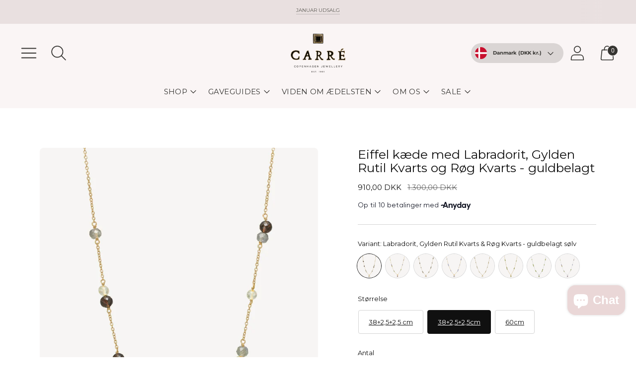

--- FILE ---
content_type: text/html; charset=utf-8
request_url: https://carre.dk/products/10-karat-hjerte-vedhaeng-med-turkis-og-diamant?view=view
body_size: 837
content:


<div class="swiper-slide clerk-slide">
  
  <div
  class="
    product-item
    
    
     product-item--has-quick-add
    
  "
  style="--z-index-item: ;"
>
  <div class="product-item__inner">
        
    <div class="label-container-left" style="position: absolute; left: 0; top: 0; z-index: 5; margin: 15px;">
      
      
        
      
        
      
        
      
        
      
        
      
        
      
        
      
    
      
        
      
        
      
        
      
        
      
        
      
        
      
        
      
    
      
        
      
        
      
        
      
        
      
        
      
        
      
        
      
    
      
        
      
        
      
        
      
        
      
        
      
        
      
        
      
    
      
        
      
        
      
        
      
        
      
        
      
        
      
        
      
    
      
        
      
        
      
        
      
        
      
        
      
        
      
        
      
    
    </div>
    <div class="label-container-right" style="position: absolute; top: 0; right: 0; z-index: 5; margin: 15px; margin-right: 40px;">
      
      
        
      
        
      
        
      
        
      
        
      
        
      
        
      
    
      
        
      
        
      
        
      
        
      
        
      
        
      
        
      
    
      
        
      
        
      
        
      
        
      
        
      
        
      
        
      
    
      
        
      
        
      
        
      
        
      
        
      
        
      
        
      
    
      
        
      
        
      
        
      
        
      
        
      
        
      
        
      
    
      
        
      
        
      
        
      
        
      
        
      
        
      
        
      
    
    </div>
    <div class="product-item__media product-item__media--multiple-images"><a
          class="product-item__image-link"
          href="/products/10-karat-hjerte-vedhaeng-med-turkis-og-diamant"
          aria-label="10-Karat Heart vedhæng med Turkis og Diamant"
        ><div
  class="
    image
    js-enabled
    
     image--49117941596502 
    product-item__image product-item__image--one
  "
  style=""
><img
        class="image__img lazyload "
        src="//carre.dk/cdn/shop/files/TL_TQDI_heart_vedhaeng_med_turkis_december_fodselssten_300x300.jpg?v=1767951494"
        data-src="//carre.dk/cdn/shop/files/TL_TQDI_heart_vedhaeng_med_turkis_december_fodselssten_{width}x.jpg?v=1767951494"
        data-widths="[180, 360, 540, 720, 900, 1080, 1296, 1512, 1728, 2048]"
        data-aspectratio="0.7138671875"
        data-sizes="auto"
        alt="Hjertevedhæng til halskæder i ægte guld til ham og hende med en blå hjerteformet turkis ædelsten og en diamant fra carré jewellery"
      ></div><style>
    .image--49117941596502 {
      padding-top: 140.08207934336525%;
    }
  </style><noscript>
  <div class="image image--49117941596502 product-item__image product-item__image--one">
    <img class="image__img" src="//carre.dk/cdn/shop/files/TL_TQDI_heart_vedhaeng_med_turkis_december_fodselssten_2048x2048.jpg?v=1767951494" alt="Hjertevedhæng til halskæder i ægte guld til ham og hende med en blå hjerteformet turkis ædelsten og en diamant fra carré jewellery">
  </div>
</noscript>

            
            

            <div
  class="
    image
    js-enabled
    
     image-- 
    product-item__image product-item__image--two
  "
  style=""
><img
        class="image__img lazyload "
        src="//carre.dk/cdn/shop/files/Heart_vedhaeng_med_turkis_og_diamant_paa_model_300x300.jpg?v=1767951512"
        data-src="//carre.dk/cdn/shop/files/Heart_vedhaeng_med_turkis_og_diamant_paa_model_{width}x.jpg?v=1767951512"
        data-widths="[180, 360, 540, 720, 900, 1080, 1296, 1512, 1728, 2048]"
        data-aspectratio="0.7138671875"
        data-sizes="auto"
        alt="Kvinde med to guld hjerte vedhæng fra carré jewellery i 10 karat guld med en lille diamant og en hjerteformet turkis ædelsten"
      ></div><style>
    .image-- {
      padding-top: 140.08207934336525%;
    }
  </style><noscript>
  <div class="image image-- product-item__image product-item__image--two">
    <img class="image__img" src="//carre.dk/cdn/shop/files/Heart_vedhaeng_med_turkis_og_diamant_paa_model_2048x2048.jpg?v=1767951512" alt="Kvinde med to guld hjerte vedhæng fra carré jewellery i 10 karat guld med en lille diamant og en hjerteformet turkis ædelsten">
  </div>
</noscript>
</a><div class="product-item-options product-item-options--product-columns-"></div></div>

    <div class="product-item__meta fs-body-small">
      <div class="product-item__text ff-body fs-body-base ta-c">
        <h4 class="product-item__product-title fs-product-title fs-body-bold"><a href="/products/10-karat-hjerte-vedhaeng-med-turkis-og-diamant">10-Karat Heart vedhæng med Turkis og Diamant</a></h4>

        <span class="product-item__price-wrapper">
          
            
              <span class="product-item__price">1.390,00 DKK</span>
            
          

          <div>
            <dl data-unit-price-container class="unit-price">
  <dt>
    <span class="visually-hidden visually-hidden--inline">Pris</span>
  </dt>
  <dd class="unit-price__price"><span data-unit-price></span><span aria-hidden="true">/</span><span class="visually-hidden">pr&nbsp;</span><span data-unit-base><span data-unit-price-base-unit></span></span>
  </dd>
</dl>

          </div>
        </span>
      </div>

      
<form method="post" action="/cart/add" id="product_form_7868242591875" accept-charset="UTF-8" enctype="multipart/form-data" novalidate="novalidate" data-product-form="" data-product-handle="10-karat-hjerte-vedhaeng-med-turkis-og-diamant" data-current-product-id="43162219741315"><input type="hidden" name="form_type" value="product" /><input type="hidden" name="utf8" value="✓" />
            <div class="product-item__quick-add-variant-selector">
              <select
                name="id"
                class="input"
                id="variant-selector"
                data-variant-select
              ><option
                    value="43162219741315"selected="selected">
                    10 KARAT / TURKIS
                  </option></select>
            </div>
            <div class="product-item__quick-add-button-wrapper"><div class="product-item__quick-add-qty-selector">
                <button
                  type="button"
                  class="product-item__quick-add-qty-button product-item__quick-add-qty-button--minus"
                  data-change="decrement"
                  data-quick-add-quantity
                  aria-label="Træk antal produkter fra"
                >
                  <span class="icon ">
  <svg width="100%" viewBox="0 0 24 24">
    
        <path fill="none" stroke="currentColor" stroke-width="1" stroke-linecap="round" stroke-linejoin="round" d="M5 12h14"/>

      
  </svg>
</span>

                </button>
                <input
                  type="number"
                  id="Quantity-7868242591875"
                  name="quantity"
                  value="1"
                  min="1"
                  pattern="[0-9]*"
                  aria-label="Antal"
                  data-quantity-input
                >
                <button
                  type="button"
                  class="product-item__quick-add-qty-button product-item__quick-add-qty-button--plus"
                  data-change="increment"
                  data-quick-add-quantity
                  aria-label="Tilføj antal produkter"
                >
                  <span class="icon ">
  <svg width="100%" viewBox="0 0 24 24">
    
        <path fill="none" stroke="currentColor" stroke-width="1" stroke-linecap="round" stroke-linejoin="round" d="M12 5v14M5 12h14"/>

      
  </svg>
</span>

                </button>
              </div><button
              data-quick-add="10-karat-hjerte-vedhaeng-med-turkis-og-diamant"
              data-product-id="43162219741315"
              type="button"
              class="product-item__quick-add-button btn btn--medium-small btn--primary btn--full"
              
              
                data-open-quick-cart="true"
              
            >
              <span class="product-item__quick-add-button-text">Tilføj til kurv</span>
              <span class="product-item__quick-add-button-text-height">x</span>
              <span class="icon product-item__quick-add-button-icon">
  <svg width="100%" viewBox="0 0 24 24">
    
        <path fill="none" stroke="currentColor" stroke-width="1" stroke-linecap="round" stroke-linejoin="round" d="M12 5v14M5 12h14"/>

      
  </svg>
</span>

              <div class="btn__loading-wrap">
                <div class="btn__loading-bar"></div>
              </div>
              <span class="icon product-item__quick-add-button-check">
  <svg width="100%" viewBox="0 0 24 24">
    
        <path fill="currentColor" d="M9 16.17L4.83 12l-1.42 1.41L9 19 21 7l-1.41-1.41z" />

      
  </svg>
</span>

            </button>
          </div>
          <input type="hidden" name="product-id" value="7868242591875" /></form>
</div><div class="product-item__quick-add-container"></div></div>
</div>

</div>

--- FILE ---
content_type: text/html; charset=utf-8
request_url: https://carre.dk/products/10-karat-hjerte-vedhaeng-med-akvamarin-og-diamant?view=view
body_size: 832
content:


<div class="swiper-slide clerk-slide">
  
  <div
  class="
    product-item
    
    
     product-item--has-quick-add
    
  "
  style="--z-index-item: ;"
>
  <div class="product-item__inner">
        
    <div class="label-container-left" style="position: absolute; left: 0; top: 0; z-index: 5; margin: 15px;">
      
      
        
      
        
      
        
      
        
      
        
      
        
      
        
      
    
      
        
      
        
      
        
      
        
      
        
      
        
      
        
      
    
      
        
      
        
      
        
      
        
      
        
      
        
      
        
      
    
      
        
      
        
      
        
      
        
      
        
      
        
      
        
      
    
      
        
      
        
      
        
      
        
      
        
      
        
      
        
      
    
      
        
      
        
      
        
      
        
      
        
      
        
      
        
      
    
    </div>
    <div class="label-container-right" style="position: absolute; top: 0; right: 0; z-index: 5; margin: 15px; margin-right: 40px;">
      
      
        
      
        
      
        
      
        
      
        
      
        
      
        
      
    
      
        
      
        
      
        
      
        
      
        
      
        
      
        
      
    
      
        
      
        
      
        
      
        
      
        
      
        
      
        
      
    
      
        
      
        
      
        
      
        
      
        
      
        
      
        
      
    
      
        
      
        
      
        
      
        
      
        
      
        
      
        
      
    
      
        
      
        
      
        
      
        
      
        
      
        
      
        
      
    
    </div>
    <div class="product-item__media product-item__media--multiple-images"><a
          class="product-item__image-link"
          href="/products/10-karat-hjerte-vedhaeng-med-akvamarin-og-diamant"
          aria-label="10-Karat Heart vedhæng med Akvamarin og Diamant"
        ><div
  class="
    image
    js-enabled
    
     image--49117664379222 
    product-item__image product-item__image--one
  "
  style=""
><img
        class="image__img lazyload "
        src="//carre.dk/cdn/shop/files/TL_AQ_heart_vedhaeng_med_akvamarin_og_diamant_marts_og_april_fodselssten_300x300.jpg?v=1767950975"
        data-src="//carre.dk/cdn/shop/files/TL_AQ_heart_vedhaeng_med_akvamarin_og_diamant_marts_og_april_fodselssten_{width}x.jpg?v=1767950975"
        data-widths="[180, 360, 540, 720, 900, 1080, 1296, 1512, 1728, 2048]"
        data-aspectratio="0.7138671875"
        data-sizes="auto"
        alt="Hjerte vedhæng til halskæder i ægte guld fra carré jewellery med en hjerteformet blå akvamarin ædelsten og en diamant i øksenet"
      ></div><style>
    .image--49117664379222 {
      padding-top: 140.08207934336525%;
    }
  </style><noscript>
  <div class="image image--49117664379222 product-item__image product-item__image--one">
    <img class="image__img" src="//carre.dk/cdn/shop/files/TL_AQ_heart_vedhaeng_med_akvamarin_og_diamant_marts_og_april_fodselssten_2048x2048.jpg?v=1767950975" alt="Hjerte vedhæng til halskæder i ægte guld fra carré jewellery med en hjerteformet blå akvamarin ædelsten og en diamant i øksenet">
  </div>
</noscript>

            
            

            <div
  class="
    image
    js-enabled
    
     image-- 
    product-item__image product-item__image--two
  "
  style=""
><img
        class="image__img lazyload "
        src="//carre.dk/cdn/shop/files/TL_4487_AQDI_Heart_vedhaeng_med_akvamarin_og_diamant_300x300.jpg?v=1767951001"
        data-src="//carre.dk/cdn/shop/files/TL_4487_AQDI_Heart_vedhaeng_med_akvamarin_og_diamant_{width}x.jpg?v=1767951001"
        data-widths="[180, 360, 540, 720, 900, 1080, 1296, 1512, 1728, 2048]"
        data-aspectratio="0.7138671875"
        data-sizes="auto"
        alt="Kvinde med to vedhæng til halskæder i ægte guld fra carré jewellery. et bogstavsvedhæng i guld med bogstavet A og tre diamanter. Et hjertevedhæng i guld med en blå hjerteformet sten"
      ></div><style>
    .image-- {
      padding-top: 140.08207934336525%;
    }
  </style><noscript>
  <div class="image image-- product-item__image product-item__image--two">
    <img class="image__img" src="//carre.dk/cdn/shop/files/TL_4487_AQDI_Heart_vedhaeng_med_akvamarin_og_diamant_2048x2048.jpg?v=1767951001" alt="Kvinde med to vedhæng til halskæder i ægte guld fra carré jewellery. et bogstavsvedhæng i guld med bogstavet A og tre diamanter. Et hjertevedhæng i guld med en blå hjerteformet sten">
  </div>
</noscript>
</a><div class="product-item-options product-item-options--product-columns-"></div></div>

    <div class="product-item__meta fs-body-small">
      <div class="product-item__text ff-body fs-body-base ta-c">
        <h4 class="product-item__product-title fs-product-title fs-body-bold"><a href="/products/10-karat-hjerte-vedhaeng-med-akvamarin-og-diamant">10-Karat Heart vedhæng med Akvamarin og Diamant</a></h4>

        <span class="product-item__price-wrapper">
          
            
              <span class="product-item__price">1.690,00 DKK</span>
            
          

          <div>
            <dl data-unit-price-container class="unit-price">
  <dt>
    <span class="visually-hidden visually-hidden--inline">Pris</span>
  </dt>
  <dd class="unit-price__price"><span data-unit-price></span><span aria-hidden="true">/</span><span class="visually-hidden">pr&nbsp;</span><span data-unit-base><span data-unit-price-base-unit></span></span>
  </dd>
</dl>

          </div>
        </span>
      </div>

      
<form method="post" action="/cart/add" id="product_form_7868241379459" accept-charset="UTF-8" enctype="multipart/form-data" novalidate="novalidate" data-product-form="" data-product-handle="10-karat-hjerte-vedhaeng-med-akvamarin-og-diamant" data-current-product-id="43162215186563"><input type="hidden" name="form_type" value="product" /><input type="hidden" name="utf8" value="✓" />
            <div class="product-item__quick-add-variant-selector">
              <select
                name="id"
                class="input"
                id="variant-selector"
                data-variant-select
              ><option
                    value="43162215186563"selected="selected">
                    10 KARAT / AKVAMARIN
                  </option></select>
            </div>
            <div class="product-item__quick-add-button-wrapper"><div class="product-item__quick-add-qty-selector">
                <button
                  type="button"
                  class="product-item__quick-add-qty-button product-item__quick-add-qty-button--minus"
                  data-change="decrement"
                  data-quick-add-quantity
                  aria-label="Træk antal produkter fra"
                >
                  <span class="icon ">
  <svg width="100%" viewBox="0 0 24 24">
    
        <path fill="none" stroke="currentColor" stroke-width="1" stroke-linecap="round" stroke-linejoin="round" d="M5 12h14"/>

      
  </svg>
</span>

                </button>
                <input
                  type="number"
                  id="Quantity-7868241379459"
                  name="quantity"
                  value="1"
                  min="1"
                  pattern="[0-9]*"
                  aria-label="Antal"
                  data-quantity-input
                >
                <button
                  type="button"
                  class="product-item__quick-add-qty-button product-item__quick-add-qty-button--plus"
                  data-change="increment"
                  data-quick-add-quantity
                  aria-label="Tilføj antal produkter"
                >
                  <span class="icon ">
  <svg width="100%" viewBox="0 0 24 24">
    
        <path fill="none" stroke="currentColor" stroke-width="1" stroke-linecap="round" stroke-linejoin="round" d="M12 5v14M5 12h14"/>

      
  </svg>
</span>

                </button>
              </div><button
              data-quick-add="10-karat-hjerte-vedhaeng-med-akvamarin-og-diamant"
              data-product-id="43162215186563"
              type="button"
              class="product-item__quick-add-button btn btn--medium-small btn--primary btn--full"
              
              
                data-open-quick-cart="true"
              
            >
              <span class="product-item__quick-add-button-text">Tilføj til kurv</span>
              <span class="product-item__quick-add-button-text-height">x</span>
              <span class="icon product-item__quick-add-button-icon">
  <svg width="100%" viewBox="0 0 24 24">
    
        <path fill="none" stroke="currentColor" stroke-width="1" stroke-linecap="round" stroke-linejoin="round" d="M12 5v14M5 12h14"/>

      
  </svg>
</span>

              <div class="btn__loading-wrap">
                <div class="btn__loading-bar"></div>
              </div>
              <span class="icon product-item__quick-add-button-check">
  <svg width="100%" viewBox="0 0 24 24">
    
        <path fill="currentColor" d="M9 16.17L4.83 12l-1.42 1.41L9 19 21 7l-1.41-1.41z" />

      
  </svg>
</span>

            </button>
          </div>
          <input type="hidden" name="product-id" value="7868241379459" /></form>
</div><div class="product-item__quick-add-container"></div></div>
</div>

</div>

--- FILE ---
content_type: text/html; charset=utf-8
request_url: https://carre.dk/products/10-karat-orestik-med-diamant?view=view
body_size: 1447
content:


<div class="swiper-slide clerk-slide">
  
  <div
  class="
    product-item
    
    
     product-item--has-quick-add
    
  "
  style="--z-index-item: ;"
>
  <div class="product-item__inner">
        
    <div class="label-container-left" style="position: absolute; left: 0; top: 0; z-index: 5; margin: 15px;">
      
      
        
      
        
      
        
      
        
      
        
      
        
      
        
      
    
      
        
      
        
      
        
      
        
      
        
      
        
      
        
      
    
      
        
      
        
      
        
      
        
      
        
      
        
      
        
      
    
      
        
      
        
      
        
      
        
      
        
      
        
      
        
      
    
      
        
      
        
      
        
      
        
      
        
      
        
      
        
      
    
    </div>
    <div class="label-container-right" style="position: absolute; top: 0; right: 0; z-index: 5; margin: 15px; margin-right: 40px;">
      
      
        
      
        
      
        
      
        
      
        
      
        
      
        
      
    
      
        
      
        
      
        
      
        
      
        
      
        
      
        
      
    
      
        
      
        
      
        
      
        
      
        
      
        
      
        
      
    
      
        
      
        
      
        
      
        
      
        
      
        
      
        
      
    
      
        
      
        
      
        
      
        
      
        
      
        
      
        
      
    
    </div>
    <div class="product-item__media product-item__media--multiple-images"><a
          class="product-item__image-link"
          href="/products/10-karat-orestik-med-diamant"
          aria-label="10-Karat Prism ørestik med Diamant"
        ><div
  class="
    image
    js-enabled
    
     image--50088690811222 
    product-item__image product-item__image--one
  "
  style=""
><img
        class="image__img lazyload "
        src="//carre.dk/cdn/shop/files/TS_4276_DI_Prism_orestik_med_diamant_i_10k_guld_aprils_fodselssten_300x300.jpg?v=1768469951"
        data-src="//carre.dk/cdn/shop/files/TS_4276_DI_Prism_orestik_med_diamant_i_10k_guld_aprils_fodselssten_{width}x.jpg?v=1768469951"
        data-widths="[180, 360, 540, 720, 900, 1080, 1296, 1512, 1728, 2048]"
        data-aspectratio="0.7138671875"
        data-sizes="auto"
        alt="Lille ørestik i 10-karat guld med aprils fødselssten, en lille Diamant i grabbefatninger. Perfekt gave til hende, smykke til konfirmation eller bryllup"
      ></div><style>
    .image--50088690811222 {
      padding-top: 140.08207934336525%;
    }
  </style><noscript>
  <div class="image image--50088690811222 product-item__image product-item__image--one">
    <img class="image__img" src="//carre.dk/cdn/shop/files/TS_4276_DI_Prism_orestik_med_diamant_i_10k_guld_aprils_fodselssten_2048x2048.jpg?v=1768469951" alt="Lille ørestik i 10-karat guld med aprils fødselssten, en lille Diamant i grabbefatninger. Perfekt gave til hende, smykke til konfirmation eller bryllup">
  </div>
</noscript>

            
            

            <div
  class="
    image
    js-enabled
    
     image-- 
    product-item__image product-item__image--two
  "
  style=""
><img
        class="image__img lazyload "
        src="//carre.dk/cdn/shop/files/Prism_orestik_med_diamant_aprils_fodselssten_paa_model_300x300.jpg?v=1768469982"
        data-src="//carre.dk/cdn/shop/files/Prism_orestik_med_diamant_aprils_fodselssten_paa_model_{width}x.jpg?v=1768469982"
        data-widths="[180, 360, 540, 720, 900, 1080, 1296, 1512, 1728, 2048]"
        data-aspectratio="0.7138671875"
        data-sizes="auto"
        alt="Ung kvinde med Prism ørestik fra carré jewellery i 10-karat guld med en lille diamant"
      ></div><style>
    .image-- {
      padding-top: 140.08207934336525%;
    }
  </style><noscript>
  <div class="image image-- product-item__image product-item__image--two">
    <img class="image__img" src="//carre.dk/cdn/shop/files/Prism_orestik_med_diamant_aprils_fodselssten_paa_model_2048x2048.jpg?v=1768469982" alt="Ung kvinde med Prism ørestik fra carré jewellery i 10-karat guld med en lille diamant">
  </div>
</noscript>
</a><div class="product-item-options product-item-options--product-columns-"></div></div>

    <div class="product-item__meta fs-body-small">
      <div class="product-item__text ff-body fs-body-base ta-c">
        <h4 class="product-item__product-title fs-product-title fs-body-bold"><a href="/products/10-karat-orestik-med-diamant">10-Karat Prism ørestik med Diamant</a></h4>

        <span class="product-item__price-wrapper">
          
            
              <span class="product-item__price">1.690,00 DKK</span>
            
          

          <div>
            <dl data-unit-price-container class="unit-price">
  <dt>
    <span class="visually-hidden visually-hidden--inline">Pris</span>
  </dt>
  <dd class="unit-price__price"><span data-unit-price></span><span aria-hidden="true">/</span><span class="visually-hidden">pr&nbsp;</span><span data-unit-base><span data-unit-price-base-unit></span></span>
  </dd>
</dl>

          </div>
        </span>
      </div>

      
<form method="post" action="/cart/add" id="product_form_6669499302019" accept-charset="UTF-8" enctype="multipart/form-data" novalidate="novalidate" data-product-form="" data-product-handle="10-karat-orestik-med-diamant" data-current-product-id="39585262207107"><input type="hidden" name="form_type" value="product" /><input type="hidden" name="utf8" value="✓" />
            <div class="product-item__quick-add-variant-selector">
              <select
                name="id"
                class="input"
                id="variant-selector"
                data-variant-select
              ><option
                    value="39585262207107"selected="selected">
                    10 KARAT / DIAMANT
                  </option></select>
            </div>
            <div class="product-item__quick-add-button-wrapper"><div class="product-item__quick-add-qty-selector">
                <button
                  type="button"
                  class="product-item__quick-add-qty-button product-item__quick-add-qty-button--minus"
                  data-change="decrement"
                  data-quick-add-quantity
                  aria-label="Træk antal produkter fra"
                >
                  <span class="icon ">
  <svg width="100%" viewBox="0 0 24 24">
    
        <path fill="none" stroke="currentColor" stroke-width="1" stroke-linecap="round" stroke-linejoin="round" d="M5 12h14"/>

      
  </svg>
</span>

                </button>
                <input
                  type="number"
                  id="Quantity-6669499302019"
                  name="quantity"
                  value="1"
                  min="1"
                  pattern="[0-9]*"
                  aria-label="Antal"
                  data-quantity-input
                >
                <button
                  type="button"
                  class="product-item__quick-add-qty-button product-item__quick-add-qty-button--plus"
                  data-change="increment"
                  data-quick-add-quantity
                  aria-label="Tilføj antal produkter"
                >
                  <span class="icon ">
  <svg width="100%" viewBox="0 0 24 24">
    
        <path fill="none" stroke="currentColor" stroke-width="1" stroke-linecap="round" stroke-linejoin="round" d="M12 5v14M5 12h14"/>

      
  </svg>
</span>

                </button>
              </div><button
              data-quick-add="10-karat-orestik-med-diamant"
              data-product-id="39585262207107"
              type="button"
              class="product-item__quick-add-button btn btn--medium-small btn--primary btn--full"
              
              
                data-open-quick-cart="true"
              
            >
              <span class="product-item__quick-add-button-text">Tilføj til kurv</span>
              <span class="product-item__quick-add-button-text-height">x</span>
              <span class="icon product-item__quick-add-button-icon">
  <svg width="100%" viewBox="0 0 24 24">
    
        <path fill="none" stroke="currentColor" stroke-width="1" stroke-linecap="round" stroke-linejoin="round" d="M12 5v14M5 12h14"/>

      
  </svg>
</span>

              <div class="btn__loading-wrap">
                <div class="btn__loading-bar"></div>
              </div>
              <span class="icon product-item__quick-add-button-check">
  <svg width="100%" viewBox="0 0 24 24">
    
        <path fill="currentColor" d="M9 16.17L4.83 12l-1.42 1.41L9 19 21 7l-1.41-1.41z" />

      
  </svg>
</span>

            </button>
          </div>
          <input type="hidden" name="product-id" value="6669499302019" /></form>
</div><div class="product-item__quick-add-container"></div></div>
</div>

</div>

--- FILE ---
content_type: text/html; charset=utf-8
request_url: https://carre.dk/products/10-karat-orestikker-med-champagne-kvarts?view=view
body_size: 1431
content:


<div class="swiper-slide clerk-slide">
  
  <div
  class="
    product-item
    
    
     product-item--has-quick-add
    
  "
  style="--z-index-item: ;"
>
  <div class="product-item__inner">
        
    <div class="label-container-left" style="position: absolute; left: 0; top: 0; z-index: 5; margin: 15px;">
      
      
        
      
        
      
        
      
        
      
        
      
        
      
        
      
    
      
        
      
        
      
        
      
        
      
        
      
        
      
        
      
    
      
        
      
        
      
        
      
        
      
        
      
        
      
        
      
    
      
        
      
        
      
        
      
        
      
        
      
        
      
        
      
    
    </div>
    <div class="label-container-right" style="position: absolute; top: 0; right: 0; z-index: 5; margin: 15px; margin-right: 40px;">
      
      
        
      
        
      
        
      
        
      
        
      
        
      
        
      
    
      
        
      
        
      
        
      
        
      
        
      
        
      
        
      
    
      
        
      
        
      
        
      
        
      
        
      
        
      
        
      
    
      
        
      
        
      
        
      
        
      
        
      
        
      
        
      
    
    </div>
    <div class="product-item__media product-item__media--multiple-images"><a
          class="product-item__image-link"
          href="/products/10-karat-orestikker-med-champagne-kvarts"
          aria-label="10-Karat Stella ørestikker med Champagne Kvarts"
        ><div
  class="
    image
    js-enabled
    
     image--49343903891798 
    product-item__image product-item__image--one
  "
  style=""
><img
        class="image__img lazyload "
        src="//carre.dk/cdn/shop/files/TS_4383_CHQ_Stella_orestikker_i_guld_med_champagne_kvarts_sten_300x300.jpg?v=1767945768"
        data-src="//carre.dk/cdn/shop/files/TS_4383_CHQ_Stella_orestikker_i_guld_med_champagne_kvarts_sten_{width}x.jpg?v=1767945768"
        data-widths="[180, 360, 540, 720, 900, 1080, 1296, 1512, 1728, 2048]"
        data-aspectratio="0.7138671875"
        data-sizes="auto"
        alt="Elegante Stella ørestikker fra carré jewellery i 10-karat guld med ovalslebne champagne kvarts ædelsten i grabbefatninger"
      ></div><style>
    .image--49343903891798 {
      padding-top: 140.08207934336525%;
    }
  </style><noscript>
  <div class="image image--49343903891798 product-item__image product-item__image--one">
    <img class="image__img" src="//carre.dk/cdn/shop/files/TS_4383_CHQ_Stella_orestikker_i_guld_med_champagne_kvarts_sten_2048x2048.jpg?v=1767945768" alt="Elegante Stella ørestikker fra carré jewellery i 10-karat guld med ovalslebne champagne kvarts ædelsten i grabbefatninger">
  </div>
</noscript>

            
            

            <div
  class="
    image
    js-enabled
    
     image-- 
    product-item__image product-item__image--two
  "
  style=""
><img
        class="image__img lazyload "
        src="//carre.dk/cdn/shop/files/TS_4383_CHQ_stella_orestikker_med_champagne_kvarts_paa_model_300x300.jpg?v=1767945807"
        data-src="//carre.dk/cdn/shop/files/TS_4383_CHQ_stella_orestikker_med_champagne_kvarts_paa_model_{width}x.jpg?v=1767945807"
        data-widths="[180, 360, 540, 720, 900, 1080, 1296, 1512, 1728, 2048]"
        data-aspectratio="0.7138671875"
        data-sizes="auto"
        alt="Ung kvinde med 10-karat guld hængeøreringe fra carré jewellery og stella ørestikker med champagne kvarts "
      ></div><style>
    .image-- {
      padding-top: 140.08207934336525%;
    }
  </style><noscript>
  <div class="image image-- product-item__image product-item__image--two">
    <img class="image__img" src="//carre.dk/cdn/shop/files/TS_4383_CHQ_stella_orestikker_med_champagne_kvarts_paa_model_2048x2048.jpg?v=1767945807" alt="Ung kvinde med 10-karat guld hængeøreringe fra carré jewellery og stella ørestikker med champagne kvarts ">
  </div>
</noscript>
</a><div class="product-item-options product-item-options--product-columns-"></div></div>

    <div class="product-item__meta fs-body-small">
      <div class="product-item__text ff-body fs-body-base ta-c">
        <h4 class="product-item__product-title fs-product-title fs-body-bold"><a href="/products/10-karat-orestikker-med-champagne-kvarts">10-Karat Stella ørestikker med Champagne Kvarts</a></h4>

        <span class="product-item__price-wrapper">
          
            
              <span class="product-item__price">1.900,00 DKK</span>
            
          

          <div>
            <dl data-unit-price-container class="unit-price">
  <dt>
    <span class="visually-hidden visually-hidden--inline">Pris</span>
  </dt>
  <dd class="unit-price__price"><span data-unit-price></span><span aria-hidden="true">/</span><span class="visually-hidden">pr&nbsp;</span><span data-unit-base><span data-unit-price-base-unit></span></span>
  </dd>
</dl>

          </div>
        </span>
      </div>

      
<form method="post" action="/cart/add" id="product_form_7794021171331" accept-charset="UTF-8" enctype="multipart/form-data" novalidate="novalidate" data-product-form="" data-product-handle="10-karat-orestikker-med-champagne-kvarts" data-current-product-id="42984749039747"><input type="hidden" name="form_type" value="product" /><input type="hidden" name="utf8" value="✓" />
            <div class="product-item__quick-add-variant-selector">
              <select
                name="id"
                class="input"
                id="variant-selector"
                data-variant-select
              ><option
                    value="42984749039747"selected="selected">
                    10 KARAT / CHAMPAGNE KVARTS
                  </option></select>
            </div>
            <div class="product-item__quick-add-button-wrapper"><div class="product-item__quick-add-qty-selector">
                <button
                  type="button"
                  class="product-item__quick-add-qty-button product-item__quick-add-qty-button--minus"
                  data-change="decrement"
                  data-quick-add-quantity
                  aria-label="Træk antal produkter fra"
                >
                  <span class="icon ">
  <svg width="100%" viewBox="0 0 24 24">
    
        <path fill="none" stroke="currentColor" stroke-width="1" stroke-linecap="round" stroke-linejoin="round" d="M5 12h14"/>

      
  </svg>
</span>

                </button>
                <input
                  type="number"
                  id="Quantity-7794021171331"
                  name="quantity"
                  value="1"
                  min="1"
                  pattern="[0-9]*"
                  aria-label="Antal"
                  data-quantity-input
                >
                <button
                  type="button"
                  class="product-item__quick-add-qty-button product-item__quick-add-qty-button--plus"
                  data-change="increment"
                  data-quick-add-quantity
                  aria-label="Tilføj antal produkter"
                >
                  <span class="icon ">
  <svg width="100%" viewBox="0 0 24 24">
    
        <path fill="none" stroke="currentColor" stroke-width="1" stroke-linecap="round" stroke-linejoin="round" d="M12 5v14M5 12h14"/>

      
  </svg>
</span>

                </button>
              </div><button
              data-quick-add="10-karat-orestikker-med-champagne-kvarts"
              data-product-id="42984749039747"
              type="button"
              class="product-item__quick-add-button btn btn--medium-small btn--primary btn--full"
              
              
                data-open-quick-cart="true"
              
            >
              <span class="product-item__quick-add-button-text">Tilføj til kurv</span>
              <span class="product-item__quick-add-button-text-height">x</span>
              <span class="icon product-item__quick-add-button-icon">
  <svg width="100%" viewBox="0 0 24 24">
    
        <path fill="none" stroke="currentColor" stroke-width="1" stroke-linecap="round" stroke-linejoin="round" d="M12 5v14M5 12h14"/>

      
  </svg>
</span>

              <div class="btn__loading-wrap">
                <div class="btn__loading-bar"></div>
              </div>
              <span class="icon product-item__quick-add-button-check">
  <svg width="100%" viewBox="0 0 24 24">
    
        <path fill="currentColor" d="M9 16.17L4.83 12l-1.42 1.41L9 19 21 7l-1.41-1.41z" />

      
  </svg>
</span>

            </button>
          </div>
          <input type="hidden" name="product-id" value="7794021171331" /></form>
</div><div class="product-item__quick-add-container"></div></div>
</div>

</div>

--- FILE ---
content_type: text/html; charset=utf-8
request_url: https://carre.dk/products/10-karat-vedhaeng-med-gylden-rutil-kvarts-1?view=view
body_size: 754
content:


<div class="swiper-slide clerk-slide">
  
  <div
  class="
    product-item
    
    
     product-item--has-quick-add
    
  "
  style="--z-index-item: ;"
>
  <div class="product-item__inner">
        
    <div class="label-container-left" style="position: absolute; left: 0; top: 0; z-index: 5; margin: 15px;">
      
      
        
      
        
      
        
      
        
      
        
      
        
      
        
      
    
      
        
      
        
      
        
      
        
      
        
      
        
      
        
      
    
      
        
      
        
      
        
      
        
      
        
      
        
      
        
      
    
      
        
      
        
      
        
      
        
      
        
      
        
      
        
      
    
      
        
      
        
      
        
      
        
      
        
      
        
      
        
      
    
    </div>
    <div class="label-container-right" style="position: absolute; top: 0; right: 0; z-index: 5; margin: 15px; margin-right: 40px;">
      
      
        
      
        
      
        
      
        
      
        
      
        
      
        
      
    
      
        
      
        
      
        
      
        
      
        
      
        
      
        
      
    
      
        
      
        
      
        
      
        
      
        
      
        
      
        
      
    
      
        
      
        
      
        
      
        
      
        
      
        
      
        
      
    
      
        
      
        
      
        
      
        
      
        
      
        
      
        
      
    
    </div>
    <div class="product-item__media product-item__media--multiple-images"><a
          class="product-item__image-link"
          href="/products/10-karat-vedhaeng-med-gylden-rutil-kvarts-1"
          aria-label="10-Karat Drop vedhæng med Gylden Rutil Kvarts"
        ><div
  class="
    image
    js-enabled
    
     image--52362680009046 
    product-item__image product-item__image--one
  "
  style=""
><img
        class="image__img lazyload "
        src="//carre.dk/cdn/shop/files/TL_4405_GRT_drop_vedhaeng_med_gylden_rutil_kvarts_i_10k_guld_300x300.jpg?v=1768911137"
        data-src="//carre.dk/cdn/shop/files/TL_4405_GRT_drop_vedhaeng_med_gylden_rutil_kvarts_i_10k_guld_{width}x.jpg?v=1768911137"
        data-widths="[180, 360, 540, 720, 900, 1080, 1296, 1512, 1728, 2048]"
        data-aspectratio="0.7138671875"
        data-sizes="auto"
        alt="Smukt Drop vedhæng til halskæder fra carré jewellery i 10-karat guld med gylden rutil kvarts ædelsten dråbe"
      ></div><style>
    .image--52362680009046 {
      padding-top: 140.08207934336525%;
    }
  </style><noscript>
  <div class="image image--52362680009046 product-item__image product-item__image--one">
    <img class="image__img" src="//carre.dk/cdn/shop/files/TL_4405_GRT_drop_vedhaeng_med_gylden_rutil_kvarts_i_10k_guld_2048x2048.jpg?v=1768911137" alt="Smukt Drop vedhæng til halskæder fra carré jewellery i 10-karat guld med gylden rutil kvarts ædelsten dråbe">
  </div>
</noscript>

            
            

            <div
  class="
    image
    js-enabled
    
     image-- 
    product-item__image product-item__image--two
  "
  style=""
><img
        class="image__img lazyload "
        src="//carre.dk/cdn/shop/files/TL_4405_GRT_drop_vedhaeng_med_gylden_rutil_kvarts_paa_model_300x300.jpg?v=1768911286"
        data-src="//carre.dk/cdn/shop/files/TL_4405_GRT_drop_vedhaeng_med_gylden_rutil_kvarts_paa_model_{width}x.jpg?v=1768911286"
        data-widths="[180, 360, 540, 720, 900, 1080, 1296, 1512, 1728, 2048]"
        data-aspectratio="0.7138671875"
        data-sizes="auto"
        alt="Kvinde med halskæde i 10-karat guld fra carré jewellery med drop vedhænget med gylden rutil kvarts ædelsten dråbe"
      ></div><style>
    .image-- {
      padding-top: 140.08207934336525%;
    }
  </style><noscript>
  <div class="image image-- product-item__image product-item__image--two">
    <img class="image__img" src="//carre.dk/cdn/shop/files/TL_4405_GRT_drop_vedhaeng_med_gylden_rutil_kvarts_paa_model_2048x2048.jpg?v=1768911286" alt="Kvinde med halskæde i 10-karat guld fra carré jewellery med drop vedhænget med gylden rutil kvarts ædelsten dråbe">
  </div>
</noscript>
</a><div class="product-item-options product-item-options--product-columns-"></div></div>

    <div class="product-item__meta fs-body-small">
      <div class="product-item__text ff-body fs-body-base ta-c">
        <h4 class="product-item__product-title fs-product-title fs-body-bold"><a href="/products/10-karat-vedhaeng-med-gylden-rutil-kvarts-1">10-Karat Drop vedhæng med Gylden Rutil Kvarts</a></h4>

        <span class="product-item__price-wrapper">
          
            
              <span class="product-item__price">990,00 DKK</span>
            
          

          <div>
            <dl data-unit-price-container class="unit-price">
  <dt>
    <span class="visually-hidden visually-hidden--inline">Pris</span>
  </dt>
  <dd class="unit-price__price"><span data-unit-price></span><span aria-hidden="true">/</span><span class="visually-hidden">pr&nbsp;</span><span data-unit-base><span data-unit-price-base-unit></span></span>
  </dd>
</dl>

          </div>
        </span>
      </div>

      
<form method="post" action="/cart/add" id="product_form_7711847743619" accept-charset="UTF-8" enctype="multipart/form-data" novalidate="novalidate" data-product-form="" data-product-handle="10-karat-vedhaeng-med-gylden-rutil-kvarts-1" data-current-product-id="42732385009795"><input type="hidden" name="form_type" value="product" /><input type="hidden" name="utf8" value="✓" />
            <div class="product-item__quick-add-variant-selector">
              <select
                name="id"
                class="input"
                id="variant-selector"
                data-variant-select
              ><option
                    value="42732385009795"selected="selected">
                    10 KARAT / RUTIL KVARTS
                  </option></select>
            </div>
            <div class="product-item__quick-add-button-wrapper"><div class="product-item__quick-add-qty-selector">
                <button
                  type="button"
                  class="product-item__quick-add-qty-button product-item__quick-add-qty-button--minus"
                  data-change="decrement"
                  data-quick-add-quantity
                  aria-label="Træk antal produkter fra"
                >
                  <span class="icon ">
  <svg width="100%" viewBox="0 0 24 24">
    
        <path fill="none" stroke="currentColor" stroke-width="1" stroke-linecap="round" stroke-linejoin="round" d="M5 12h14"/>

      
  </svg>
</span>

                </button>
                <input
                  type="number"
                  id="Quantity-7711847743619"
                  name="quantity"
                  value="1"
                  min="1"
                  pattern="[0-9]*"
                  aria-label="Antal"
                  data-quantity-input
                >
                <button
                  type="button"
                  class="product-item__quick-add-qty-button product-item__quick-add-qty-button--plus"
                  data-change="increment"
                  data-quick-add-quantity
                  aria-label="Tilføj antal produkter"
                >
                  <span class="icon ">
  <svg width="100%" viewBox="0 0 24 24">
    
        <path fill="none" stroke="currentColor" stroke-width="1" stroke-linecap="round" stroke-linejoin="round" d="M12 5v14M5 12h14"/>

      
  </svg>
</span>

                </button>
              </div><button
              data-quick-add="10-karat-vedhaeng-med-gylden-rutil-kvarts-1"
              data-product-id="42732385009795"
              type="button"
              class="product-item__quick-add-button btn btn--medium-small btn--primary btn--full"
              
              
                data-open-quick-cart="true"
              
            >
              <span class="product-item__quick-add-button-text">Tilføj til kurv</span>
              <span class="product-item__quick-add-button-text-height">x</span>
              <span class="icon product-item__quick-add-button-icon">
  <svg width="100%" viewBox="0 0 24 24">
    
        <path fill="none" stroke="currentColor" stroke-width="1" stroke-linecap="round" stroke-linejoin="round" d="M12 5v14M5 12h14"/>

      
  </svg>
</span>

              <div class="btn__loading-wrap">
                <div class="btn__loading-bar"></div>
              </div>
              <span class="icon product-item__quick-add-button-check">
  <svg width="100%" viewBox="0 0 24 24">
    
        <path fill="currentColor" d="M9 16.17L4.83 12l-1.42 1.41L9 19 21 7l-1.41-1.41z" />

      
  </svg>
</span>

            </button>
          </div>
          <input type="hidden" name="product-id" value="7711847743619" /></form>
</div><div class="product-item__quick-add-container"></div></div>
</div>

</div>

--- FILE ---
content_type: application/javascript; charset=UTF-8
request_url: https://api.clerk.io/v2/config/load?payload=%7B%22mode%22%3A%22live%22%2C%22key%22%3A%22ndx1MPguFyVhazBJezt65Vj5ZmnYRmfd%22%2C%22visitor%22%3A%22auto%22%2C%22_%22%3A29489168%7D&callback=__clerk_cb_1
body_size: 455
content:
__clerk_cb_1({"status":"ok","results":{"contents":{"category-page-popular":{"api":"recommendations/category/popular","template_id":271777,"args":{"labels":["Category Page / Popular"],"limit":12,"suggestions":6,"categories":6,"pages":6},"facets_data":{},"injection_data":{}},"home-page-popular":{"api":"recommendations/popular","template_id":271777,"args":{"filter":"(stock \u003e 0)","labels":["Home Page / Popular"],"limit":12,"suggestions":6,"categories":6,"pages":6},"facets_data":{},"injection_data":{}},"home-page-trending":{"api":"recommendations/trending","template_id":271777,"args":{"filter":"(stock \u003e 0)","labels":["Home Page / Trending"],"limit":12,"suggestions":6,"categories":6,"pages":6},"facets_data":{},"injection_data":{}},"home-page-visitor-complementary":{"api":"recommendations/visitor/complementary","template_id":271777,"args":{"filter":"(stock \u003e 0)","labels":["Home Page / Visitor Complementary"],"limit":12,"suggestions":6,"categories":6,"pages":6},"facets_data":{},"injection_data":{}},"product-page-alternatives":{"api":"recommendations/substituting","template_id":271777,"args":{"filter":"(stock \u003e 0)","labels":["Product Page / Alternatives"],"limit":12,"suggestions":6,"categories":6,"pages":6},"facets_data":{},"injection_data":{}},"product-page-others-also-bought":{"api":"recommendations/complementary","template_id":271777,"args":{"filter":"(stock \u003e 0)","labels":["Product Page / Others Also Bought"],"limit":12,"suggestions":6,"categories":6,"pages":6},"facets_data":{},"injection_data":{}},"sidecart":{"api":"recommendations/complementary","template_id":272372,"args":{"filter":"(stock \u003e 0)","labels":["Sidecart"],"limit":8,"suggestions":6,"categories":6,"pages":6},"facets_data":{},"injection_data":{}},"sidecart-mobile":{"api":"recommendations/most_sold_with","template_id":272604,"args":{"labels":["Sidecart Mobile"],"limit":8},"facets_data":{},"injection_data":{}}},"formatters":[],"store_settings":{"use_new_carousel":false,"observe_dom":false,"id_types":{"product":"int","sale":"int","category":"int","customer":"int"}}}});

--- FILE ---
content_type: text/javascript; charset=utf-8
request_url: https://carre.dk/products/guldbelagt-kaede-med-labradorit-gylden-rutil-kvarts-og-rog-kvarts-38-2-5-2-5cm.js
body_size: 1138
content:
{"id":7773298032771,"title":"Eiffel kæde med Labradorit, Gylden Rutil Kvarts og Røg Kvarts - guldbelagt","handle":"guldbelagt-kaede-med-labradorit-gylden-rutil-kvarts-og-rog-kvarts-38-2-5-2-5cm","description":"\u003cp\u003e\u003cstrong\u003eOM HALSKÆDEN \u003c\/strong\u003e\u003c\/p\u003e\u003cul\u003e\n\u003cli\u003eMateriale: 925 sterling sølv\u003c\/li\u003e\n\u003cli\u003eBelægning: 18-karat guld\u003c\/li\u003e\n\u003cli\u003eÆdelsten: Labradorit, Gylden Rutil Kvarts og Røg Kvarts\u003c\/li\u003e\n\u003cli\u003eStørrelse: 38 cm + to indbyggede forlængere der måler 2,5 cm hver\u003c\/li\u003e\n\u003c\/ul\u003e\u003cp\u003e\u003cstrong\u003eBESKRIVELSE\u003c\/strong\u003e\u003c\/p\u003e\u003cp\u003eDen skønne Eiffel halskæde er lavet i guldbelagt sterling sølv, med delikate led der glimter i lyset, og er sat med coin-slebne Labradorit, Gylden Rutil Kvarts og Røg Kvarts ædelsten i en harmonisk sammensætning. Halskæden tilhører Pasha kollektionen med dronning Kleopatra som muse.\u003c\/p\u003e","published_at":"2025-08-21T13:44:22+02:00","created_at":"2022-10-10T14:50:10+02:00","vendor":"Carré Jewellery","type":"HALSKÆDE","tags":["All Styles","AUTUMN - PASHA","BF ARCHIVE","COLL - AUTUMN","HALSKÆDE","SEP-SALE","SUMMER SALE 24"],"price":91000,"price_min":91000,"price_max":91000,"available":true,"price_varies":false,"compare_at_price":130000,"compare_at_price_min":130000,"compare_at_price_max":130000,"compare_at_price_varies":false,"variants":[{"id":42925367558275,"title":"GULDBELAGT SØLV \/ RUTIL KVARTS \/ 39+2,5+2,5cm","option1":"GULDBELAGT SØLV","option2":"RUTIL KVARTS","option3":"39+2,5+2,5cm","sku":"FC 4364 LBGRTST 38+","requires_shipping":true,"taxable":true,"featured_image":{"id":57966286471510,"product_id":7773298032771,"position":1,"created_at":"2024-11-05T14:32:41+01:00","updated_at":"2024-11-05T14:32:44+01:00","alt":"smuk spirituel ædelsten halskæde med brun kvarts, rutil kvarts og labradorit ædelsten i choker design i guld med kæder","width":1462,"height":2048,"src":"https:\/\/cdn.shopify.com\/s\/files\/1\/0392\/3630\/5027\/files\/FC_4364_LBGRTST_38__1_83bca37e-3eda-48ea-99e5-5745b0fed13f.jpg?v=1730813564","variant_ids":[42925367558275]},"available":true,"name":"Eiffel kæde med Labradorit, Gylden Rutil Kvarts og Røg Kvarts - guldbelagt - GULDBELAGT SØLV \/ RUTIL KVARTS \/ 39+2,5+2,5cm","public_title":"GULDBELAGT SØLV \/ RUTIL KVARTS \/ 39+2,5+2,5cm","options":["GULDBELAGT SØLV","RUTIL KVARTS","39+2,5+2,5cm"],"price":91000,"weight":10,"compare_at_price":130000,"inventory_management":"shopify","barcode":"5712526984485","featured_media":{"alt":"smuk spirituel ædelsten halskæde med brun kvarts, rutil kvarts og labradorit ædelsten i choker design i guld med kæder","id":50139574698326,"position":1,"preview_image":{"aspect_ratio":0.714,"height":2048,"width":1462,"src":"https:\/\/cdn.shopify.com\/s\/files\/1\/0392\/3630\/5027\/files\/FC_4364_LBGRTST_38__1_83bca37e-3eda-48ea-99e5-5745b0fed13f.jpg?v=1730813564"}},"requires_selling_plan":false,"selling_plan_allocations":[]}],"images":["\/\/cdn.shopify.com\/s\/files\/1\/0392\/3630\/5027\/files\/FC_4364_LBGRTST_38__1_83bca37e-3eda-48ea-99e5-5745b0fed13f.jpg?v=1730813564","\/\/cdn.shopify.com\/s\/files\/1\/0392\/3630\/5027\/files\/FC_4364_LBGRTST_38__2_263582aa-cdd0-4b1b-a64a-f348e921a97d.jpg?v=1730813577","\/\/cdn.shopify.com\/s\/files\/1\/0392\/3630\/5027\/files\/labradorit_kaede_dsgsdg.jpg?v=1754054299"],"featured_image":"\/\/cdn.shopify.com\/s\/files\/1\/0392\/3630\/5027\/files\/FC_4364_LBGRTST_38__1_83bca37e-3eda-48ea-99e5-5745b0fed13f.jpg?v=1730813564","options":[{"name":"Farve","position":1,"values":["GULDBELAGT SØLV"]},{"name":"Gemstone","position":2,"values":["RUTIL KVARTS"]},{"name":"Størrelse","position":3,"values":["39+2,5+2,5cm"]}],"url":"\/products\/guldbelagt-kaede-med-labradorit-gylden-rutil-kvarts-og-rog-kvarts-38-2-5-2-5cm","media":[{"alt":"smuk spirituel ædelsten halskæde med brun kvarts, rutil kvarts og labradorit ædelsten i choker design i guld med kæder","id":50139574698326,"position":1,"preview_image":{"aspect_ratio":0.714,"height":2048,"width":1462,"src":"https:\/\/cdn.shopify.com\/s\/files\/1\/0392\/3630\/5027\/files\/FC_4364_LBGRTST_38__1_83bca37e-3eda-48ea-99e5-5745b0fed13f.jpg?v=1730813564"},"aspect_ratio":0.714,"height":2048,"media_type":"image","src":"https:\/\/cdn.shopify.com\/s\/files\/1\/0392\/3630\/5027\/files\/FC_4364_LBGRTST_38__1_83bca37e-3eda-48ea-99e5-5745b0fed13f.jpg?v=1730813564","width":1462},{"alt":"Kvinde med spirituel ædelsten halskæde i guld med labradorit, brun kvarts og rutil kvarts","id":50139576074582,"position":2,"preview_image":{"aspect_ratio":0.714,"height":2048,"width":1462,"src":"https:\/\/cdn.shopify.com\/s\/files\/1\/0392\/3630\/5027\/files\/FC_4364_LBGRTST_38__2_263582aa-cdd0-4b1b-a64a-f348e921a97d.jpg?v=1730813577"},"aspect_ratio":0.714,"height":2048,"media_type":"image","src":"https:\/\/cdn.shopify.com\/s\/files\/1\/0392\/3630\/5027\/files\/FC_4364_LBGRTST_38__2_263582aa-cdd0-4b1b-a64a-f348e921a97d.jpg?v=1730813577","width":1462},{"alt":null,"id":53928593129814,"position":3,"preview_image":{"aspect_ratio":0.714,"height":2048,"width":1462,"src":"https:\/\/cdn.shopify.com\/s\/files\/1\/0392\/3630\/5027\/files\/labradorit_kaede_dsgsdg.jpg?v=1754054299"},"aspect_ratio":0.714,"height":2048,"media_type":"image","src":"https:\/\/cdn.shopify.com\/s\/files\/1\/0392\/3630\/5027\/files\/labradorit_kaede_dsgsdg.jpg?v=1754054299","width":1462}],"requires_selling_plan":false,"selling_plan_groups":[]}

--- FILE ---
content_type: application/javascript
request_url: https://api.clerk.io/v2/recommendations/visitor/complementary?payload=%7B%22attributes%22%3A%5B%22id%22%2C%22handle%22%5D%2C%22limit%22%3A18%2C%22products%22%3A%5B%227773298032771%22%5D%2C%22labels%22%3A%5B%22recommendations%2Fvisitor%2Fcomplementary%22%5D%2C%22category%22%3Anull%2C%22key%22%3A%22ndx1MPguFyVhazBJezt65Vj5ZmnYRmfd%22%2C%22visitor%22%3A%22auto%22%2C%22language%22%3A%22danish%22%2C%22_%22%3A1769350091%7D&callback=__clerk_cb_2
body_size: 468
content:
__clerk_cb_2({"status":"ok","result":[7868242591875,7868242133123,8639763186006,7868241739907,7868241379459,9124606148950,6669499302019,8639763251542,6637107052675,6626009907331,6692195762307,6729232941187,6626006401155,7794021171331,6626015182979,7711847743619,9128168849750,8583824081238],"product_data":[{"handle":"10-karat-hjerte-vedhaeng-med-turkis-og-diamant","id":7868242591875},{"handle":"10-karat-hjerte-vedhaeng-med-sandmanesten-og-diamant","id":7868242133123},{"handle":"10-karat-heart-vedhaeng-med-diamant-8mm","id":8639763186006},{"handle":"10-karat-hjerte-vedhaeng-med-pink-opal-og-diamant","id":7868241739907},{"handle":"10-karat-hjerte-vedhaeng-med-akvamarin-og-diamant","id":7868241379459},{"handle":"10-karat-candy-vedhaeng-med-diamant-og-perle","id":9124606148950},{"handle":"10-karat-orestik-med-diamant","id":6669499302019},{"handle":"10-karat-heart-vedhaeng-med-diamant-6mm","id":8639763251542},{"handle":"10-karat-vedhaeng-med-labradorit","id":6637107052675},{"handle":"10-karat-orestik-med-turmalin-1","id":6626009907331},{"handle":"10-karat-orestik-med-diamant-1","id":6692195762307},{"handle":"10-karat-orestik-med-turmalin-3","id":6729232941187},{"handle":"10-karat-vedhaeng-med-champagne-diamant-20","id":6626006401155},{"handle":"10-karat-orestikker-med-champagne-kvarts","id":7794021171331},{"handle":"10-karat-charm-med-barok-perle-3","id":6626015182979},{"handle":"10-karat-vedhaeng-med-gylden-rutil-kvarts-1","id":7711847743619},{"handle":"10-karat-love-vedhaeng-med-turmalin-5x5mm","id":9128168849750},{"handle":"10-karat-halskaede-med-london-bla-topas","id":8583824081238}]});